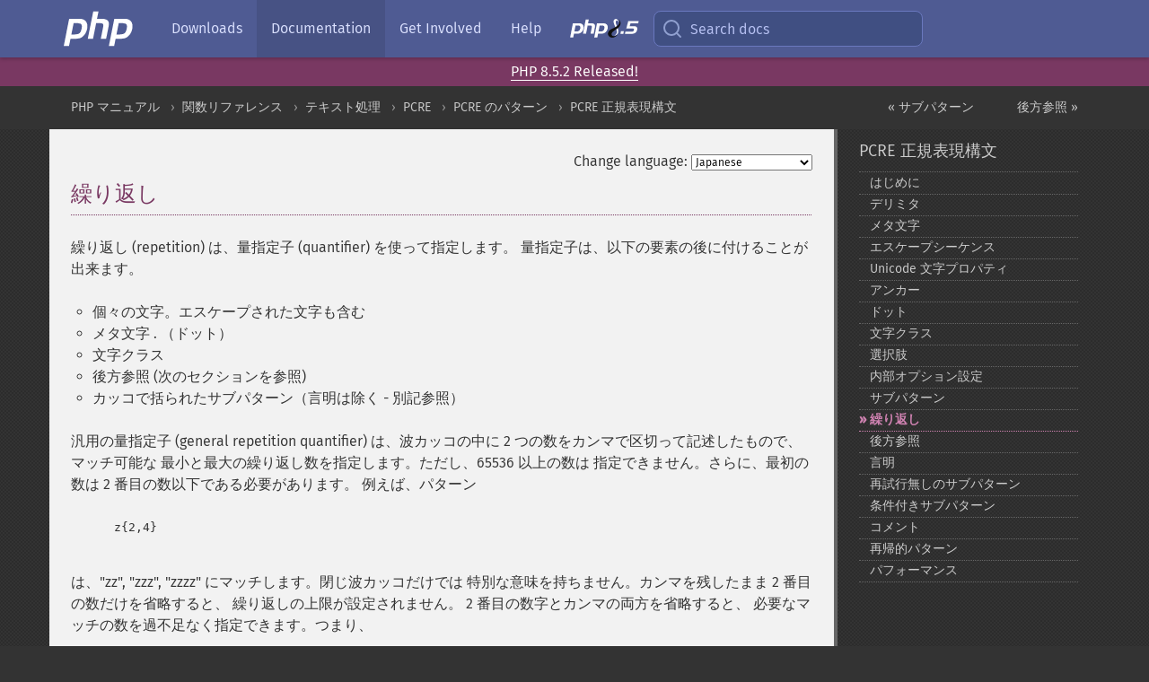

--- FILE ---
content_type: text/html; charset=utf-8
request_url: https://www.php.net/manual/ja/regexp.reference.repetition.php
body_size: 10485
content:
<!DOCTYPE html>
<html xmlns="http://www.w3.org/1999/xhtml" lang="ja">
<head>

  <meta charset="utf-8">
  <meta name="viewport" content="width=device-width, initial-scale=1.0">

     <base href="https://www.php.net/manual/ja/regexp.reference.repetition.php">
  
  <title>PHP: 繰り返し - Manual</title>

      <link rel="stylesheet" type="text/css" href="/cached.php?t=1756715876&amp;f=/fonts/Fira/fira.css" media="screen">
      <link rel="stylesheet" type="text/css" href="/cached.php?t=1756715876&amp;f=/fonts/Font-Awesome/css/fontello.css" media="screen">
      <link rel="stylesheet" type="text/css" href="/cached.php?t=1763585401&amp;f=/styles/theme-base.css" media="screen">
      <link rel="stylesheet" type="text/css" href="/cached.php?t=1763575802&amp;f=/styles/theme-medium.css" media="screen">
  
 <link rel="icon" type="image/svg+xml" sizes="any" href="https://www.php.net/favicon.svg?v=2">
 <link rel="icon" type="image/png" sizes="196x196" href="https://www.php.net/favicon-196x196.png?v=2">
 <link rel="icon" type="image/png" sizes="32x32" href="https://www.php.net/favicon-32x32.png?v=2">
 <link rel="icon" type="image/png" sizes="16x16" href="https://www.php.net/favicon-16x16.png?v=2">
 <link rel="shortcut icon" href="https://www.php.net/favicon.ico?v=2">

 <link rel="search" type="application/opensearchdescription+xml" href="https://www.php.net/phpnetimprovedsearch.src" title="Add PHP.net search">
 <link rel="alternate" type="application/atom+xml" href="https://www.php.net/releases/feed.php" title="PHP Release feed">
 <link rel="alternate" type="application/atom+xml" href="https://www.php.net/feed.atom" title="PHP: Hypertext Preprocessor">

 <link rel="canonical" href="https://www.php.net/manual/ja/regexp.reference.repetition.php">
 <link rel="shorturl" href="https://www.php.net/manual/ja/regexp.reference.repetition.php">
 <link rel="alternate" href="https://www.php.net/manual/ja/regexp.reference.repetition.php" hreflang="x-default">

 <link rel="contents" href="https://www.php.net/manual/ja/index.php">
 <link rel="index" href="https://www.php.net/manual/ja/reference.pcre.pattern.syntax.php">
 <link rel="prev" href="https://www.php.net/manual/ja/regexp.reference.subpatterns.php">
 <link rel="next" href="https://www.php.net/manual/ja/regexp.reference.back-references.php">

 <link rel="alternate" href="https://www.php.net/manual/en/regexp.reference.repetition.php" hreflang="en">
 <link rel="alternate" href="https://www.php.net/manual/de/regexp.reference.repetition.php" hreflang="de">
 <link rel="alternate" href="https://www.php.net/manual/es/regexp.reference.repetition.php" hreflang="es">
 <link rel="alternate" href="https://www.php.net/manual/fr/regexp.reference.repetition.php" hreflang="fr">
 <link rel="alternate" href="https://www.php.net/manual/it/regexp.reference.repetition.php" hreflang="it">
 <link rel="alternate" href="https://www.php.net/manual/ja/regexp.reference.repetition.php" hreflang="ja">
 <link rel="alternate" href="https://www.php.net/manual/pt_BR/regexp.reference.repetition.php" hreflang="pt_BR">
 <link rel="alternate" href="https://www.php.net/manual/ru/regexp.reference.repetition.php" hreflang="ru">
 <link rel="alternate" href="https://www.php.net/manual/tr/regexp.reference.repetition.php" hreflang="tr">
 <link rel="alternate" href="https://www.php.net/manual/uk/regexp.reference.repetition.php" hreflang="uk">
 <link rel="alternate" href="https://www.php.net/manual/zh/regexp.reference.repetition.php" hreflang="zh">

<link rel="stylesheet" type="text/css" href="/cached.php?t=1756715876&amp;f=/fonts/Fira/fira.css" media="screen">
<link rel="stylesheet" type="text/css" href="/cached.php?t=1756715876&amp;f=/fonts/Font-Awesome/css/fontello.css" media="screen">
<link rel="stylesheet" type="text/css" href="/cached.php?t=1763585401&amp;f=/styles/theme-base.css" media="screen">
<link rel="stylesheet" type="text/css" href="/cached.php?t=1763575802&amp;f=/styles/theme-medium.css" media="screen">


 <base href="https://www.php.net/manual/ja/regexp.reference.repetition.php">

<meta name="Description" content="繰り返し" />

<meta name="twitter:card" content="summary_large_image" />
<meta name="twitter:site" content="@official_php" />
<meta name="twitter:title" content="PHP: 繰り返し - Manual" />
<meta name="twitter:description" content="繰り返し" />
<meta name="twitter:creator" content="@official_php" />
<meta name="twitter:image:src" content="https://www.php.net/images/meta-image.png" />

<meta itemprop="name" content="PHP: 繰り返し - Manual" />
<meta itemprop="description" content="繰り返し" />
<meta itemprop="image" content="https://www.php.net/images/meta-image.png" />

<meta property="og:image" content="https://www.php.net/images/meta-image.png" />
<meta property="og:description" content="繰り返し" />

<link href="https://fosstodon.org/@php" rel="me" />
<!-- Matomo -->
<script>
    var _paq = window._paq = window._paq || [];
    /* tracker methods like "setCustomDimension" should be called before "trackPageView" */
    _paq.push(["setDoNotTrack", true]);
    _paq.push(["disableCookies"]);
    _paq.push(['trackPageView']);
    _paq.push(['enableLinkTracking']);
    (function() {
        var u="https://analytics.php.net/";
        _paq.push(['setTrackerUrl', u+'matomo.php']);
        _paq.push(['setSiteId', '1']);
        var d=document, g=d.createElement('script'), s=d.getElementsByTagName('script')[0];
        g.async=true; g.src=u+'matomo.js'; s.parentNode.insertBefore(g,s);
    })();
</script>
<!-- End Matomo Code -->
</head>
<body class="docs "><a href="/x-myracloud-5958a2bbbed300a9b9ac631223924e0b/1769108139.341" style="display:  none">update page now</a>

<nav class="navbar navbar-fixed-top">
  <div class="navbar__inner">
    <a href="/" aria-label="PHP Home" class="navbar__brand">
      <img
        src="/images/logos/php-logo-white.svg"
        aria-hidden="true"
        width="80"
        height="40"
      >
    </a>

    <div
      id="navbar__offcanvas"
      tabindex="-1"
      class="navbar__offcanvas"
      aria-label="Menu"
    >
      <button
        id="navbar__close-button"
        class="navbar__icon-item navbar_icon-item--visually-aligned navbar__close-button"
      >
        <svg xmlns="http://www.w3.org/2000/svg" width="24" viewBox="0 0 24 24" fill="currentColor"><path d="M19,6.41L17.59,5L12,10.59L6.41,5L5,6.41L10.59,12L5,17.59L6.41,19L12,13.41L17.59,19L19,17.59L13.41,12L19,6.41Z" /></svg>
      </button>

      <ul class="navbar__nav">
                            <li class="navbar__item">
              <a
                href="/downloads.php"
                                class="navbar__link  "
              >
                                  Downloads                              </a>
          </li>
                            <li class="navbar__item">
              <a
                href="/docs.php"
                aria-current="page"                class="navbar__link navbar__link--active "
              >
                                  Documentation                              </a>
          </li>
                            <li class="navbar__item">
              <a
                href="/get-involved.php"
                                class="navbar__link  "
              >
                                  Get Involved                              </a>
          </li>
                            <li class="navbar__item">
              <a
                href="/support.php"
                                class="navbar__link  "
              >
                                  Help                              </a>
          </li>
                            <li class="navbar__item">
              <a
                href="/releases/8.5/index.php"
                                class="navbar__link  navbar__release"
              >
                                  <img src="/images/php8/logo_php8_5.svg" alt="PHP 8.5">
                              </a>
          </li>
              </ul>
    </div>

    <div class="navbar__right">
        
      
      <!-- Desktop default search -->
      <form
        action="/manual-lookup.php"
        class="navbar__search-form"
      >
        <label for="navbar__search-input" aria-label="Search docs">
          <svg
  xmlns="http://www.w3.org/2000/svg"
  aria-hidden="true"
  width="24"
  viewBox="0 0 24 24"
  fill="none"
  stroke="currentColor"
  stroke-width="2"
  stroke-linecap="round"
  stroke-linejoin="round"
>
  <circle cx="11" cy="11" r="8"></circle>
  <line x1="21" y1="21" x2="16.65" y2="16.65"></line>
</svg>        </label>
        <input
          type="search"
          name="pattern"
          id="navbar__search-input"
          class="navbar__search-input"
          placeholder="Search docs"
          accesskey="s"
        >
        <input type="hidden" name="scope" value="quickref">
      </form>

      <!-- Desktop encanced search -->
      <button
        id="navbar__search-button"
        class="navbar__search-button"
        hidden
      >
        <svg
  xmlns="http://www.w3.org/2000/svg"
  aria-hidden="true"
  width="24"
  viewBox="0 0 24 24"
  fill="none"
  stroke="currentColor"
  stroke-width="2"
  stroke-linecap="round"
  stroke-linejoin="round"
>
  <circle cx="11" cy="11" r="8"></circle>
  <line x1="21" y1="21" x2="16.65" y2="16.65"></line>
</svg>        Search docs
      </button>

        
      <!-- Mobile default items -->
      <a
        id="navbar__search-link"
        href="/lookup-form.php"
        aria-label="Search docs"
        class="navbar__icon-item navbar__search-link"
      >
        <svg
  xmlns="http://www.w3.org/2000/svg"
  aria-hidden="true"
  width="24"
  viewBox="0 0 24 24"
  fill="none"
  stroke="currentColor"
  stroke-width="2"
  stroke-linecap="round"
  stroke-linejoin="round"
>
  <circle cx="11" cy="11" r="8"></circle>
  <line x1="21" y1="21" x2="16.65" y2="16.65"></line>
</svg>      </a>
      <a
        id="navbar__menu-link"
        href="/menu.php"
        aria-label="Menu"
        class="navbar__icon-item navbar_icon-item--visually-aligned navbar_menu-link"
      >
        <svg xmlns="http://www.w3.org/2000/svg"
  aria-hidden="true"
  width="24"
  viewBox="0 0 24 24"
  fill="currentColor"
>
  <path d="M3,6H21V8H3V6M3,11H21V13H3V11M3,16H21V18H3V16Z" />
</svg>      </a>

      <!-- Mobile enhanced items -->
      <button
        id="navbar__search-button-mobile"
        aria-label="Search docs"
        class="navbar__icon-item navbar__search-button-mobile"
        hidden
      >
        <svg
  xmlns="http://www.w3.org/2000/svg"
  aria-hidden="true"
  width="24"
  viewBox="0 0 24 24"
  fill="none"
  stroke="currentColor"
  stroke-width="2"
  stroke-linecap="round"
  stroke-linejoin="round"
>
  <circle cx="11" cy="11" r="8"></circle>
  <line x1="21" y1="21" x2="16.65" y2="16.65"></line>
</svg>      </button>
      <button
        id="navbar__menu-button"
        aria-label="Menu"
        class="navbar__icon-item navbar_icon-item--visually-aligned"
        hidden
      >
        <svg xmlns="http://www.w3.org/2000/svg"
  aria-hidden="true"
  width="24"
  viewBox="0 0 24 24"
  fill="currentColor"
>
  <path d="M3,6H21V8H3V6M3,11H21V13H3V11M3,16H21V18H3V16Z" />
</svg>      </button>
    </div>

    <div
      id="navbar__backdrop"
      class="navbar__backdrop"
    ></div>
  </div>

  <div id="flash-message"></div>
</nav>
<div class="headsup"><a href='/index.php#2026-01-15-3'>PHP 8.5.2 Released!</a></div>
<nav id="trick"><div><dl>
<dt><a href='/manual/en/getting-started.php'>Getting Started</a></dt>
	<dd><a href='/manual/en/introduction.php'>Introduction</a></dd>
	<dd><a href='/manual/en/tutorial.php'>A simple tutorial</a></dd>
<dt><a href='/manual/en/langref.php'>Language Reference</a></dt>
	<dd><a href='/manual/en/language.basic-syntax.php'>Basic syntax</a></dd>
	<dd><a href='/manual/en/language.types.php'>Types</a></dd>
	<dd><a href='/manual/en/language.variables.php'>Variables</a></dd>
	<dd><a href='/manual/en/language.constants.php'>Constants</a></dd>
	<dd><a href='/manual/en/language.expressions.php'>Expressions</a></dd>
	<dd><a href='/manual/en/language.operators.php'>Operators</a></dd>
	<dd><a href='/manual/en/language.control-structures.php'>Control Structures</a></dd>
	<dd><a href='/manual/en/language.functions.php'>Functions</a></dd>
	<dd><a href='/manual/en/language.oop5.php'>Classes and Objects</a></dd>
	<dd><a href='/manual/en/language.namespaces.php'>Namespaces</a></dd>
	<dd><a href='/manual/en/language.enumerations.php'>Enumerations</a></dd>
	<dd><a href='/manual/en/language.errors.php'>Errors</a></dd>
	<dd><a href='/manual/en/language.exceptions.php'>Exceptions</a></dd>
	<dd><a href='/manual/en/language.fibers.php'>Fibers</a></dd>
	<dd><a href='/manual/en/language.generators.php'>Generators</a></dd>
	<dd><a href='/manual/en/language.attributes.php'>Attributes</a></dd>
	<dd><a href='/manual/en/language.references.php'>References Explained</a></dd>
	<dd><a href='/manual/en/reserved.variables.php'>Predefined Variables</a></dd>
	<dd><a href='/manual/en/reserved.exceptions.php'>Predefined Exceptions</a></dd>
	<dd><a href='/manual/en/reserved.interfaces.php'>Predefined Interfaces and Classes</a></dd>
	<dd><a href='/manual/en/reserved.attributes.php'>Predefined Attributes</a></dd>
	<dd><a href='/manual/en/context.php'>Context options and parameters</a></dd>
	<dd><a href='/manual/en/wrappers.php'>Supported Protocols and Wrappers</a></dd>
</dl>
<dl>
<dt><a href='/manual/en/security.php'>Security</a></dt>
	<dd><a href='/manual/en/security.intro.php'>Introduction</a></dd>
	<dd><a href='/manual/en/security.general.php'>General considerations</a></dd>
	<dd><a href='/manual/en/security.cgi-bin.php'>Installed as CGI binary</a></dd>
	<dd><a href='/manual/en/security.apache.php'>Installed as an Apache module</a></dd>
	<dd><a href='/manual/en/security.sessions.php'>Session Security</a></dd>
	<dd><a href='/manual/en/security.filesystem.php'>Filesystem Security</a></dd>
	<dd><a href='/manual/en/security.database.php'>Database Security</a></dd>
	<dd><a href='/manual/en/security.errors.php'>Error Reporting</a></dd>
	<dd><a href='/manual/en/security.variables.php'>User Submitted Data</a></dd>
	<dd><a href='/manual/en/security.hiding.php'>Hiding PHP</a></dd>
	<dd><a href='/manual/en/security.current.php'>Keeping Current</a></dd>
<dt><a href='/manual/en/features.php'>Features</a></dt>
	<dd><a href='/manual/en/features.http-auth.php'>HTTP authentication with PHP</a></dd>
	<dd><a href='/manual/en/features.cookies.php'>Cookies</a></dd>
	<dd><a href='/manual/en/features.sessions.php'>Sessions</a></dd>
	<dd><a href='/manual/en/features.file-upload.php'>Handling file uploads</a></dd>
	<dd><a href='/manual/en/features.remote-files.php'>Using remote files</a></dd>
	<dd><a href='/manual/en/features.connection-handling.php'>Connection handling</a></dd>
	<dd><a href='/manual/en/features.persistent-connections.php'>Persistent Database Connections</a></dd>
	<dd><a href='/manual/en/features.commandline.php'>Command line usage</a></dd>
	<dd><a href='/manual/en/features.gc.php'>Garbage Collection</a></dd>
	<dd><a href='/manual/en/features.dtrace.php'>DTrace Dynamic Tracing</a></dd>
</dl>
<dl>
<dt><a href='/manual/en/funcref.php'>Function Reference</a></dt>
	<dd><a href='/manual/en/refs.basic.php.php'>Affecting PHP's Behaviour</a></dd>
	<dd><a href='/manual/en/refs.utilspec.audio.php'>Audio Formats Manipulation</a></dd>
	<dd><a href='/manual/en/refs.remote.auth.php'>Authentication Services</a></dd>
	<dd><a href='/manual/en/refs.utilspec.cmdline.php'>Command Line Specific Extensions</a></dd>
	<dd><a href='/manual/en/refs.compression.php'>Compression and Archive Extensions</a></dd>
	<dd><a href='/manual/en/refs.crypto.php'>Cryptography Extensions</a></dd>
	<dd><a href='/manual/en/refs.database.php'>Database Extensions</a></dd>
	<dd><a href='/manual/en/refs.calendar.php'>Date and Time Related Extensions</a></dd>
	<dd><a href='/manual/en/refs.fileprocess.file.php'>File System Related Extensions</a></dd>
	<dd><a href='/manual/en/refs.international.php'>Human Language and Character Encoding Support</a></dd>
	<dd><a href='/manual/en/refs.utilspec.image.php'>Image Processing and Generation</a></dd>
	<dd><a href='/manual/en/refs.remote.mail.php'>Mail Related Extensions</a></dd>
	<dd><a href='/manual/en/refs.math.php'>Mathematical Extensions</a></dd>
	<dd><a href='/manual/en/refs.utilspec.nontext.php'>Non-Text MIME Output</a></dd>
	<dd><a href='/manual/en/refs.fileprocess.process.php'>Process Control Extensions</a></dd>
	<dd><a href='/manual/en/refs.basic.other.php'>Other Basic Extensions</a></dd>
	<dd><a href='/manual/en/refs.remote.other.php'>Other Services</a></dd>
	<dd><a href='/manual/en/refs.search.php'>Search Engine Extensions</a></dd>
	<dd><a href='/manual/en/refs.utilspec.server.php'>Server Specific Extensions</a></dd>
	<dd><a href='/manual/en/refs.basic.session.php'>Session Extensions</a></dd>
	<dd><a href='/manual/en/refs.basic.text.php'>Text Processing</a></dd>
	<dd><a href='/manual/en/refs.basic.vartype.php'>Variable and Type Related Extensions</a></dd>
	<dd><a href='/manual/en/refs.webservice.php'>Web Services</a></dd>
	<dd><a href='/manual/en/refs.utilspec.windows.php'>Windows Only Extensions</a></dd>
	<dd><a href='/manual/en/refs.xml.php'>XML Manipulation</a></dd>
	<dd><a href='/manual/en/refs.ui.php'>GUI Extensions</a></dd>
</dl>
<dl>
<dt>Keyboard Shortcuts</dt><dt>?</dt>
<dd>This help</dd>
<dt>j</dt>
<dd>Next menu item</dd>
<dt>k</dt>
<dd>Previous menu item</dd>
<dt>g p</dt>
<dd>Previous man page</dd>
<dt>g n</dt>
<dd>Next man page</dd>
<dt>G</dt>
<dd>Scroll to bottom</dd>
<dt>g g</dt>
<dd>Scroll to top</dd>
<dt>g h</dt>
<dd>Goto homepage</dd>
<dt>g s</dt>
<dd>Goto search<br>(current page)</dd>
<dt>/</dt>
<dd>Focus search box</dd>
</dl></div></nav>
<div id="goto">
    <div class="search">
         <div class="text"></div>
         <div class="results"><ul></ul></div>
   </div>
</div>

  <div id="breadcrumbs" class="clearfix">
    <div id="breadcrumbs-inner">
          <div class="next">
        <a href="regexp.reference.back-references.php">
          後方参照 &raquo;
        </a>
      </div>
              <div class="prev">
        <a href="regexp.reference.subpatterns.php">
          &laquo; サブパターン        </a>
      </div>
          <ul>
            <li><a href='index.php'>PHP マニュアル</a></li>      <li><a href='funcref.php'>関数リファレンス</a></li>      <li><a href='refs.basic.text.php'>テキスト処理</a></li>      <li><a href='book.pcre.php'>PCRE</a></li>      <li><a href='pcre.pattern.php'>PCRE のパターン</a></li>      <li><a href='reference.pcre.pattern.syntax.php'>PCRE 正規表現構文</a></li>      </ul>
    </div>
  </div>




<div id="layout" class="clearfix">
  <section id="layout-content">
  <div class="page-tools">
    <div class="change-language">
      <form action="/manual/change.php" method="get" id="changelang" name="changelang">
        <fieldset>
          <label for="changelang-langs">Change language:</label>
          <select onchange="document.changelang.submit()" name="page" id="changelang-langs">
            <option value='en/regexp.reference.repetition.php'>English</option>
            <option value='de/regexp.reference.repetition.php'>German</option>
            <option value='es/regexp.reference.repetition.php'>Spanish</option>
            <option value='fr/regexp.reference.repetition.php'>French</option>
            <option value='it/regexp.reference.repetition.php'>Italian</option>
            <option value='ja/regexp.reference.repetition.php' selected="selected">Japanese</option>
            <option value='pt_BR/regexp.reference.repetition.php'>Brazilian Portuguese</option>
            <option value='ru/regexp.reference.repetition.php'>Russian</option>
            <option value='tr/regexp.reference.repetition.php'>Turkish</option>
            <option value='uk/regexp.reference.repetition.php'>Ukrainian</option>
            <option value='zh/regexp.reference.repetition.php'>Chinese (Simplified)</option>
            <option value='help-translate.php'>Other</option>
          </select>
        </fieldset>
      </form>
    </div>
  </div><div id="regexp.reference.repetition" class="section">
     <h2 class="title">繰り返し</h2>
     <p class="para">
     繰り返し (repetition) は、量指定子 (quantifier) を使って指定します。
     量指定子は、以下の要素の後に付けることが出来ます。

      <ul class="itemizedlist">
       <li class="listitem"><span class="simpara">個々の文字。エスケープされた文字も含む</span></li>
       <li class="listitem"><span class="simpara">メタ文字 . （ドット） </span></li>
       <li class="listitem"><span class="simpara">文字クラス </span></li>
       <li class="listitem"><span class="simpara">後方参照 (次のセクションを参照) </span></li>
       <li class="listitem"><span class="simpara">カッコで括られたサブパターン（言明は除く - 別記参照）</span></li>
      </ul>
    </p>
    <p class="para">
     汎用の量指定子 (general repetition quantifier) は、波カッコの中に 
     2 つの数をカンマで区切って記述したもので、マッチ可能な
     最小と最大の繰り返し数を指定します。ただし、65536 以上の数は
     指定できません。さらに、最初の数は 2 番目の数以下である必要があります。
     例えば、パターン

      <pre class="literallayout">
      z{2,4}
      </pre>

    は、&quot;zz&quot;, &quot;zzz&quot;, &quot;zzzz&quot; にマッチします。閉じ波カッコだけでは
    特別な意味を持ちません。カンマを残したまま 2 番目の数だけを省略すると、
    繰り返しの上限が設定されません。 2 番目の数字とカンマの両方を省略すると、
    必要なマッチの数を過不足なく指定できます。つまり、

      <pre class="literallayout">
      [aeiou]{3,}
      </pre>

     は、最短で 3 回母音が連続するものにマッチし、
     もっと多く連続する場合にもマッチします。一方、

      <pre class="literallayout">
      \d{8}
      </pre>

     は、ぴったり 8 桁の数字にのみマッチします。

    </p>
    <p class="simpara">
     PHP 8.4.0 より前のバージョンでは、開き波カッコは、
     量指定子を置けない場所、つまり量指定子の構文に適合しない場所に
     記述された場合、文字リテラルとして解釈されます。例えば、
     <code class="literal">{,6}</code> は量指定子ではなく、4つの文字からなる文字列リテラルとなります。

     PHP 8.4.0 以降では、PCRE 拡張モジュールに PCRE2 ライブラリのバージョン 10.44 がバンドルされています。
     このバージョンでは <code class="literal">\d{,8}</code> のようなパターンが書けるようになり、
     <code class="literal">\d{0,8}</code> と同じ意味になります。

     更に、PHP 8.4.0 以降では、
     <code class="literal">\d{0 , 8}</code> や <code class="literal">\d{ 0 , 8 }</code> のように
     量指定子の開き波カッコの周りに空白文字を入れることができます。
    </p>
    <p class="para">
     {0} という量指定子の指定も可能です。
     直前の項目および量指定子が存在しないという指定になります。
    </p>
    <p class="para">
     簡単（および歴史的な互換性）のため、よく使われる 3 つの量指定子には、
     次のような 1 文字の省略型があります。

     <table class="doctable table">
      <caption><strong>単一文字の量指定子</strong></caption>
      
       <tbody class="tbody">
        <tr>
         <td><code class="literal">*</code></td>
         <td><code class="literal">{0,}</code> と同じ </td>
        </tr>

        <tr>
         <td><code class="literal">+</code></td>
         <td><code class="literal">{1,}</code> と同じ </td>
        </tr>

        <tr>
         <td><code class="literal">?</code></td>
         <td><code class="literal">{0,1}</code> と同じ </td>
        </tr>

       </tbody>
      
     </table>

    </p>
    <p class="para">
     たとえば
     
      <pre class="literallayout">
      (a?)*
      </pre>
     
     の様に、「文字無し」にマッチし得るサブパターンの後ろに
     上限指定の無い量指定子を記述すると、無限ループができてしまう可能性が
     あります。
    </p>
    <p class="para">
     以前のバージョンの Perl および PCRE は、このようなパターンに関して
     コンパイル時にエラーを発生していました。しかし、有用な場合もあるので、
     現在はこのようなパターンも許可されています。ただし、
     繰り返しが指定されたサブパターンが文字無しにマッチすると、
     ループは強制的に中断されます。
    </p>
    <p class="para">
     デフォルトでは、量指定子は「貪欲 (greedy)」です。つまり、
     残りのパターンが失敗しない限りにおいて、（許可された回数の上限まで）
     出来るだけ多くマッチします。 この動作が問題を生じる場合もあります。
     そのよく知られた例としては、 C プログラムのコメントに
     マッチさせようとする場合が挙げられます。 /* と */ との間が
     コメントですが、コメント中にも文字 * や / が現れる可能性があります。
     そこで、C のコメントにマッチさせようとして、パターン

      <pre class="literallayout">
      /\*.*\*/
      </pre>

     を使って、文字列

      <pre class="literallayout">
      /* first comment */  not comment  /* second comment */
      </pre>

     に対して、マッチングを行うと、文字列全体にマッチしてしまい上手く行きません。
     .* 要素が貪欲であるためです。
    </p>
    <p class="para">
     しかし、量指定子の後に疑問符を付けると、貪欲さは消え、
     できるだけ少ない回数だけマッチします。このため、パターン

      <pre class="literallayout">
      /\*.*?\*/
      </pre>

    は、C コメントに正しくマッチします。量指定子の他の意味は変化せず、
    マッチの回数だけが変更されます。疑問符のこの使用法と、
    量指定子としての使用法とを混同しないようにしてください。
    このように疑問符には 2 種類の使用法があるため、
    
      <pre class="literallayout">
      \d??\d
      </pre>
    
    のように 2 重に使うこともできます。
    このパターンは、可能であれば 1 桁の数字にマッチします。
    パターンの残り部分がそうでないとマッチできない場合に限り、
    2 桁の数字にもマッチします。
    </p>
    <p class="para">
     <a href="reference.pcre.pattern.modifiers.php" class="link">PCRE_UNGREEDY</a> 
     オプション（Perl ではこのオプションは利用できません）を設定すると、
     量指定子は、デフォルトで貪欲でなくなり、
     各量指定子の後ろに疑問符をつけてはじめて貪欲になります。言いかえると、
     疑問符のデフォルトの動作を逆転します。
    </p>
    <p class="para">
     量指定子の後ろに <code class="literal">+</code> を記述すると「独占的 (possessive)」
     になります。可能なだけ多くの文字を取り込み、パターンの残りの部分のマッチの際に
     取り込んだ文字を戻すことはしません。したがって、パターン <code class="literal">.*abc</code> 
     は &quot;aabc&quot; にマッチしますが、<code class="literal">.*+abc</code> はマッチしません。
     これは、<code class="literal">.*+</code> が対象文字列のすべてを取り込んでしまうためです。
     独占的量指定子を使って処理速度を向上させることができます。
    </p>
    <p class="para">
     カッコを使ったサブパターンに、最小の繰り返し回数（1 以上）や
     最大の繰り返し回数を指定した場合、その繰り返し数の大きさに応じて、
     コンパイル済みのパターンが用いる記憶領域がより多く必要となります。
    </p>
    <p class="para">
     パターンが .* または .{0,} で始まっており、<a href="reference.pcre.pattern.modifiers.php" class="link">PCRE_DOTALL</a> 
     オプション（Perl の /s に相当）が設定されている（つまり、
     . が改行文字にもマッチする）場合、そのパターンは暗黙的に
     固定パターンになります。.* もしくは .{0,} の後に続くパターンは、
     対象文字列のすべての位置でマッチングが行われますが、パターン全体としては
     対象文字列の始端以外でマッチングを再試行しても無駄だからです。PCRE は、
     このようなパターンについては、その前に \A が記述されているものとして
     扱います。こうした最適化を利用するために、
     対象文字列が改行文字を含んでいなことが明らかな場合は、 .* 
     で始まるパターンに対し <a href="reference.pcre.pattern.modifiers.php" class="link">PCRE_DOTALL</a> を設定するか、
     ^ を用いて明示的に固定パターンとなるよう指定すると良いでしょう。
    </p>
    <p class="para">
     キャプチャ用サブパターンを繰り返した場合、キャプチャされる値は、
     繰り返しの最後でマッチした部分文字列です。例えば、
     
      <pre class="literallayout">
      (tweedle[dume]{3}\s*)+
      </pre>

     を &quot;tweedledum tweedledee&quot; にマッチングさせた場合、キャプチャされる
     部分文字列は、 &quot;tweedledee&quot; です。しかし、キャプチャ用サブパターンが
     ネストしている場合、キャプチャされる値は、より前の繰り返しで
     得られたものとなる可能性があります。例えば
     
      <pre class="literallayout">
      /(a|(b))+/
      </pre>

     を &quot;aba&quot; にマッチングさせると、キャプチャされた部分文字列の 2 番目のものは、
     &quot;b&quot; になります。
     </p>
    </div>    <div class="contribute">
      <h3 class="title">Found A Problem?</h3>
      <div>
         
      </div>
      <div class="edit-bug">
        <a href="https://github.com/php/doc-base/blob/master/README.md" title="This will take you to our contribution guidelines on GitHub" target="_blank" rel="noopener noreferrer">Learn How To Improve This Page</a>
        •
        <a href="https://github.com/php/doc-ja/blob/master/reference/pcre/pattern.syntax.xml">Submit a Pull Request</a>
        •
        <a href="https://github.com/php/doc-ja/issues/new?body=From%20manual%20page:%20https:%2F%2Fphp.net%2Fregexp.reference.repetition%0A%0A---">Report a Bug</a>
      </div>
    </div><section id="usernotes">
 <div class="head">
  <span class="action"><a href="/manual/add-note.php?sect=regexp.reference.repetition&amp;repo=ja&amp;redirect=https://www.php.net/manual/ja/regexp.reference.repetition.php">＋<small>add a note</small></a></span>
  <h3 class="title">User Contributed Notes </h3>
 </div>
 <div class="note">There are no user contributed notes for this page.</div></section>    </section><!-- layout-content -->
        <aside class='layout-menu'>

        <ul class='parent-menu-list'>
                                    <li>
                <a href="reference.pcre.pattern.syntax.php">PCRE 正規表現構文</a>

                                    <ul class='child-menu-list'>

                                                <li class="">
                            <a href="regexp.introduction.php" title="はじめに">はじめに</a>
                        </li>
                                                <li class="">
                            <a href="regexp.reference.delimiters.php" title="デリミタ">デリミタ</a>
                        </li>
                                                <li class="">
                            <a href="regexp.reference.meta.php" title="メタ文字">メタ文字</a>
                        </li>
                                                <li class="">
                            <a href="regexp.reference.escape.php" title="エスケープシーケンス">エスケープシーケンス</a>
                        </li>
                                                <li class="">
                            <a href="regexp.reference.unicode.php" title="Unicode 文字プロパティ">Unicode 文字プロパティ</a>
                        </li>
                                                <li class="">
                            <a href="regexp.reference.anchors.php" title="アンカー">アンカー</a>
                        </li>
                                                <li class="">
                            <a href="regexp.reference.dot.php" title="ドット">ドット</a>
                        </li>
                                                <li class="">
                            <a href="regexp.reference.character-classes.php" title="文字クラス">文字クラス</a>
                        </li>
                                                <li class="">
                            <a href="regexp.reference.alternation.php" title="選択肢">選択肢</a>
                        </li>
                                                <li class="">
                            <a href="regexp.reference.internal-options.php" title="内部オプション設定">内部オプション設定</a>
                        </li>
                                                <li class="">
                            <a href="regexp.reference.subpatterns.php" title="サブパターン">サブパターン</a>
                        </li>
                                                <li class="current">
                            <a href="regexp.reference.repetition.php" title="繰り返し">繰り返し</a>
                        </li>
                                                <li class="">
                            <a href="regexp.reference.back-references.php" title="後方参照">後方参照</a>
                        </li>
                                                <li class="">
                            <a href="regexp.reference.assertions.php" title="言明">言明</a>
                        </li>
                                                <li class="">
                            <a href="regexp.reference.onlyonce.php" title="再試行無しのサブパターン">再試行無しのサブパターン</a>
                        </li>
                                                <li class="">
                            <a href="regexp.reference.conditional.php" title="条件付きサブパターン">条件付きサブパターン</a>
                        </li>
                                                <li class="">
                            <a href="regexp.reference.comments.php" title="コメント">コメント</a>
                        </li>
                                                <li class="">
                            <a href="regexp.reference.recursive.php" title="再帰的パターン">再帰的パターン</a>
                        </li>
                                                <li class="">
                            <a href="regexp.reference.performance.php" title="パフォーマンス">パフォーマンス</a>
                        </li>
                        
                    </ul>
                
            </li>
                        
                    </ul>
    </aside>


  </div><!-- layout -->

  <footer>
    <div class="container footer-content">
      <div class="row-fluid">
      <ul class="footmenu">
        <li><a href="/manual/ja/copyright.php">Copyright &copy; 2001-2026 The PHP Documentation Group</a></li>
        <li><a href="/my.php">My PHP.net</a></li>
        <li><a href="/contact.php">Contact</a></li>
        <li><a href="/sites.php">Other PHP.net sites</a></li>
        <li><a href="/privacy.php">Privacy policy</a></li>
      </ul>
      </div>
    </div>
  </footer>
    
<script src="/cached.php?t=1756715876&amp;f=/js/ext/jquery-3.6.0.min.js"></script>
<script src="/cached.php?t=1756715876&amp;f=/js/ext/FuzzySearch.min.js"></script>
<script src="/cached.php?t=1756715876&amp;f=/js/ext/mousetrap.min.js"></script>
<script src="/cached.php?t=1756715876&amp;f=/js/ext/jquery.scrollTo.min.js"></script>
<script src="/cached.php?t=1768309801&amp;f=/js/search.js"></script>
<script src="/cached.php?t=1768309801&amp;f=/js/common.js"></script>
<script type="module" src="/cached.php?t=1759587603&amp;f=/js/interactive-examples.js"></script>

<a id="toTop" href="javascript:;"><span id="toTopHover"></span><img width="40" height="40" alt="To Top" src="/images/to-top@2x.png"></a>

<div id="search-modal__backdrop" class="search-modal__backdrop">
  <div
    role="dialog"
    aria-label="Search modal"
    id="search-modal"
    class="search-modal"
  >
    <div class="search-modal__header">
      <div class="search-modal__form">
        <div class="search-modal__input-icon">
          <!-- https://feathericons.com search -->
          <svg xmlns="http://www.w3.org/2000/svg"
            aria-hidden="true"
            width="24"
            viewBox="0 0 24 24"
            fill="none"
            stroke="currentColor"
            stroke-width="2"
            stroke-linecap="round"
            stroke-linejoin="round"
          >
            <circle cx="11" cy="11" r="8"></circle>
            <line x1="21" y1="21" x2="16.65" y2="16.65"></line>
          </svg>
        </div>
        <input
          type="search"
          id="search-modal__input"
          class="search-modal__input"
          placeholder="Search docs"
          aria-label="Search docs"
        />
      </div>

      <button aria-label="Close" class="search-modal__close">
        <!-- https://pictogrammers.com/library/mdi/icon/close/ -->
        <svg
          xmlns="http://www.w3.org/2000/svg"
          aria-hidden="true"
          width="24"
          viewBox="0 0 24 24"
        >
          <path d="M19,6.41L17.59,5L12,10.59L6.41,5L5,6.41L10.59,12L5,17.59L6.41,19L12,13.41L17.59,19L19,17.59L13.41,12L19,6.41Z"/>
        </svg>
      </button>
    </div>
    <div
      role="listbox"
      aria-label="Search results"
      id="search-modal__results"
      class="search-modal__results"
    ></div>
    <div class="search-modal__helper-text">
      <div>
        <kbd>↑</kbd> and <kbd>↓</kbd> to navigate •
        <kbd>Enter</kbd> to select •
        <kbd>Esc</kbd> to close • <kbd>/</kbd> to open
      </div>
      <div>
        Press <kbd>Enter</kbd> without
        selection to search using Google
      </div>
    </div>
  </div>
</div>

</body>
</html>
